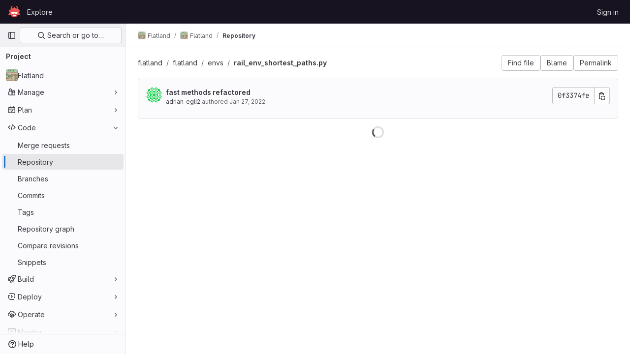

--- FILE ---
content_type: text/javascript; charset=utf-8
request_url: https://gitlab.aicrowd.com/assets/webpack/105.c260e712.chunk.js
body_size: 4890
content:
(this.webpackJsonp=this.webpackJsonp||[]).push([[105],{Agcx:function(n,t,e){"use strict";var u=e("o4PY"),l=e.n(u),r=e("4lAS"),i=e("z1xw"),o=e("VpDa"),c=e.n(o),d=e("/lV4"),a=e("GuZl"),h={components:{GlButton:r.a},directives:{GlTooltip:i.a},props:{text:{type:String,required:!1,default:""},id:{type:String,required:!1,default:function(){return l()("modal-copy-button-")}},container:{type:String,required:!1,default:""},cssClasses:{type:String,required:!1,default:""},modalId:{type:String,required:!1,default:""},target:{type:String,required:!1,default:""},title:{type:String,required:!1,default:Object(d.a)("Copy")},tooltipPlacement:{type:String,required:!1,default:"top"},tooltipContainer:{type:String,required:!1,default:null},category:{type:String,required:!1,default:"primary"}},computed:{modalDomId(){return this.modalId?"#"+this.modalId:""}},mounted(){var n=this;this.$nextTick((function(){n.clipboard=new c.a(n.$el,{container:document.querySelector(n.modalDomId+" div.modal-content")||document.getElementById(n.container)||document.body}),n.clipboard.on("success",(function(t){n.$root.$emit(a.b,n.id),n.$emit("success",t),t.clearSelection(),t.trigger.blur()})).on("error",(function(t){return n.$emit("error",t)}))}))},destroyed(){this.clipboard&&this.clipboard.destroy()}},s=e("tBpV"),f=Object(s.a)(h,(function(){var n=this;return(0,n._self._c)("gl-button",{directives:[{name:"gl-tooltip",rawName:"v-gl-tooltip",value:{placement:n.tooltipPlacement,container:n.tooltipContainer},expression:"{ placement: tooltipPlacement, container: tooltipContainer }"}],class:n.cssClasses,attrs:{id:n.id,"data-clipboard-target":n.target,"data-clipboard-text":n.text,title:n.title,"aria-label":n.title,category:n.category,icon:"copy-to-clipboard"}})}),[],!1,null,null,null);t.a=f.exports},G8jX:function(n,t,e){(n.exports=e("VNgF")(!1)).push([n.i,"\n/* This is to override a margin caused by bootstrap */\n.non-gfm-markdown-block {\np {\n    margin-bottom: 0;\n}\n}\n",""])},OgoU:function(n,t,e){"use strict";var u={name:"CodeBlock",props:{code:{type:String,required:!1,default:""},maxHeight:{type:String,required:!1,default:"initial"}},computed:{styleObject(){const{maxHeight:n}=this;return"initial"!==n?{maxHeight:n,overflowY:"auto"}:null}},userColorScheme:window.gon.user_color_scheme},l=e("tBpV"),r=Object(l.a)(u,(function(){var n=this,t=n._self._c;return t("pre",{staticClass:"code-block rounded code",class:n.$options.userColorScheme,style:n.styleObject},[n._t("default",(function(){return[t("code",{staticClass:"gl-block"},[n._v(n._s(n.code))])]}))],2)}),[],!1,null,null,null);t.a=r.exports},"b49+":function(n,t,e){"use strict";e("v2fZ");var u=e("Idki"),l=e("mQrz"),r=e("Mp8J"),i=e("D+x4"),o=e("0AwG"),c=e("/lV4"),d=e("Agcx"),a={components:{CodeBlockHighlighted:l.a,ModalCopyButton:d.a},directives:{SafeHtml:r.a},props:{markdown:{type:String,required:!0}},data:()=>({hoverMap:{}}),computed:{markdownBlocks(){const n=u.marked.lexer(this.markdown),t=[];for(const e of n){const n=t[t.length-1];"code"===e.type?t.push(e):"markdown"===(null==n?void 0:n.type)?n.raw+=e.raw:t.push({type:"markdown",raw:e.raw})}return t}},methods:{getSafeHtml:n=>Object(i.a)(u.marked.parse(n),o.v),setHoverOn(n){this.hoverMap={...this.hoverMap,[n]:!0}},setHoverOff(n){this.hoverMap={...this.hoverMap,[n]:!1}},isLastElement(n){return n===this.markdownBlocks.length-1}},safeHtmlConfig:{ADD_TAGS:["use","gl-emoji","copy-code"]},i18n:{copyCodeTitle:Object(c.a)("Copy code")},fallbackLanguage:"text"},h=e("LPAU"),s=e.n(h),f=e("G8jX"),b=e.n(f),p={insert:"head",singleton:!1},g=(s()(b.a,p),b.a.locals,e("tBpV")),m=Object(g.a)(a,(function(){var n=this,t=n._self._c;return t("div",[n._l(n.markdownBlocks,(function(e,u){return["code"===e.type?t("div",{key:"code-"+u,class:{"gl-relative":!0,"gl-mb-4":!n.isLastElement(u)},attrs:{"data-testid":"code-block-wrapper"},on:{mouseenter:function(t){return n.setHoverOn("code-"+u)},mouseleave:function(t){return n.setHoverOff("code-"+u)}}},[n.hoverMap["code-"+u]?t("modal-copy-button",{staticClass:"gl-absolute gl-right-3 gl-top-3 gl-z-1 gl-duration-medium",attrs:{title:n.$options.i18n.copyCodeTitle,text:e.text}}):n._e(),n._v(" "),t("code-block-highlighted",{staticClass:"gl-border gl-mb-0 gl-overflow-y-auto !gl-rounded-none gl-p-4",attrs:{language:e.lang||n.$options.fallbackLanguage,code:e.text}})],1):t("div",{directives:[{name:"safe-html",rawName:"v-safe-html:[$options.safeHtmlConfig]",value:n.getSafeHtml(e.raw),expression:"getSafeHtml(block.raw)",arg:n.$options.safeHtmlConfig}],key:"text-"+u,class:{"non-gfm-markdown-block":!0,"gl-mb-4":!n.isLastElement(u)},attrs:{"data-testid":"non-code-markdown"}})]}))],2)}),[],!1,null,null,null);t.a=m.exports},ktwE:function(n,t,e){"use strict";t.a={"1c":function(){return e.e(834).then(e.t.bind(null,"MmBX",7))},abnf:function(){return e.e(270).then(e.t.bind(null,"yWt6",7))},accesslog:function(){return e.e(271).then(e.t.bind(null,"shZ0",7))},actionscript:function(){return e.e(272).then(e.t.bind(null,"o5dF",7))},ada:function(){return e.e(273).then(e.t.bind(null,"9acH",7))},angelscript:function(){return e.e(274).then(e.t.bind(null,"mkUC",7))},apache:function(){return e.e(275).then(e.t.bind(null,"Z2Zu",7))},applescript:function(){return e.e(276).then(e.t.bind(null,"yEBX",7))},arcade:function(){return e.e(277).then(e.t.bind(null,"ezTr",7))},arduino:function(){return e.e(278).then(e.t.bind(null,"zMrg",7))},armasm:function(){return e.e(279).then(e.t.bind(null,"PrTP",7))},asciidoc:function(){return e.e(280).then(e.t.bind(null,"y3Pc",7))},aspectj:function(){return e.e(281).then(e.t.bind(null,"guwy",7))},autohotkey:function(){return e.e(282).then(e.t.bind(null,"36rc",7))},autoit:function(){return e.e(283).then(e.t.bind(null,"Av41",7))},avrasm:function(){return e.e(284).then(e.t.bind(null,"Niv/",7))},awk:function(){return e.e(285).then(e.t.bind(null,"NBSA",7))},axapta:function(){return e.e(286).then(e.t.bind(null,"gYc/",7))},bash:function(){return e.e(287).then(e.t.bind(null,"6cY6",7))},basic:function(){return e.e(288).then(e.t.bind(null,"wkWn",7))},bnf:function(){return e.e(289).then(e.t.bind(null,"G3JX",7))},brainfuck:function(){return e.e(290).then(e.t.bind(null,"HdK6",7))},c:function(){return e.e(291).then(e.t.bind(null,"bz9W",7))},cal:function(){return e.e(292).then(e.t.bind(null,"2jqT",7))},capnproto:function(){return e.e(293).then(e.t.bind(null,"zGIz",7))},ceylon:function(){return e.e(294).then(e.t.bind(null,"rs8t",7))},clean:function(){return e.e(295).then(e.t.bind(null,"l8aS",7))},"clojure-repl":function(){return e.e(297).then(e.t.bind(null,"+962",7))},clojure:function(){return e.e(296).then(e.t.bind(null,"II1M",7))},codeowners:function(){return e.e(299).then(e.bind(null,"1ngV"))},cmake:function(){return e.e(298).then(e.t.bind(null,"1Xer",7))},coffeescript:function(){return e.e(300).then(e.t.bind(null,"cGj1",7))},coq:function(){return e.e(301).then(e.t.bind(null,"Yl/3",7))},cos:function(){return e.e(302).then(e.t.bind(null,"lbX0",7))},cpp:function(){return e.e(303).then(e.t.bind(null,"QLTJ",7))},crmsh:function(){return e.e(304).then(e.t.bind(null,"nHod",7))},crystal:function(){return e.e(305).then(e.t.bind(null,"8Ars",7))},csharp:function(){return e.e(306).then(e.t.bind(null,"gLkf",7))},csp:function(){return e.e(307).then(e.t.bind(null,"RFd8",7))},css:function(){return e.e(308).then(e.t.bind(null,"BHqM",7))},d:function(){return e.e(309).then(e.t.bind(null,"ts6h",7))},dart:function(){return e.e(310).then(e.t.bind(null,"uas8",7))},delphi:function(){return e.e(311).then(e.t.bind(null,"nu8+",7))},diff:function(){return e.e(312).then(e.t.bind(null,"GyP9",7))},django:function(){return e.e(313).then(e.t.bind(null,"eW1T",7))},dns:function(){return e.e(314).then(e.t.bind(null,"UCWZ",7))},dockerfile:function(){return e.e(315).then(e.t.bind(null,"6Rb8",7))},dos:function(){return e.e(316).then(e.t.bind(null,"QICm",7))},dsconfig:function(){return e.e(317).then(e.t.bind(null,"ZZSa",7))},dts:function(){return e.e(318).then(e.t.bind(null,"Fbit",7))},dust:function(){return e.e(319).then(e.t.bind(null,"uHUw",7))},ebnf:function(){return e.e(320).then(e.t.bind(null,"mdrG",7))},elixir:function(){return e.e(321).then(e.t.bind(null,"bVMz",7))},elm:function(){return e.e(322).then(e.t.bind(null,"JNoN",7))},erb:function(){return e.e(323).then(e.t.bind(null,"daiH",7))},"erlang-repl":function(){return e.e(325).then(e.t.bind(null,"Vr74",7))},erlang:function(){return e.e(324).then(e.t.bind(null,"bc9x",7))},excel:function(){return e.e(326).then(e.t.bind(null,"WzCO",7))},fix:function(){return e.e(327).then(e.t.bind(null,"TZKE",7))},flix:function(){return e.e(328).then(e.t.bind(null,"fPTV",7))},fortran:function(){return e.e(329).then(e.t.bind(null,"tX8d",7))},fsharp:function(){return e.e(330).then(e.t.bind(null,"uOpX",7))},gams:function(){return e.e(331).then(e.t.bind(null,"2cMb",7))},gauss:function(){return e.e(332).then(e.t.bind(null,"/wch",7))},gcode:function(){return e.e(333).then(e.t.bind(null,"MSjK",7))},gherkin:function(){return e.e(334).then(e.t.bind(null,"FvSV",7))},glsl:function(){return e.e(335).then(e.t.bind(null,"x8v4",7))},gml:function(){return e.e(835).then(e.t.bind(null,"W6Ys",7))},go:function(){return e.e(336).then(e.t.bind(null,"XJ0J",7))},golo:function(){return e.e(337).then(e.t.bind(null,"EmjN",7))},gradle:function(){return e.e(338).then(e.t.bind(null,"2StA",7))},groovy:function(){return e.e(339).then(e.t.bind(null,"JOIh",7))},haml:function(){return e.e(340).then(e.t.bind(null,"0CcL",7))},handlebars:function(){return e.e(341).then(e.t.bind(null,"Q4R4",7))},haskell:function(){return e.e(342).then(e.t.bind(null,"LU4y",7))},haxe:function(){return e.e(343).then(e.t.bind(null,"8IZl",7))},hsp:function(){return e.e(345).then(e.t.bind(null,"u1ik",7))},http:function(){return e.e(346).then(e.t.bind(null,"NdsT",7))},hy:function(){return e.e(347).then(e.t.bind(null,"tIAU",7))},inform7:function(){return e.e(348).then(e.t.bind(null,"tPli",7))},ini:function(){return e.e(349).then(e.t.bind(null,"POYt",7))},irpf90:function(){return e.e(350).then(e.t.bind(null,"B64P",7))},isbl:function(){return e.e(836).then(e.t.bind(null,"+WT4",7))},java:function(){return e.e(351).then(e.t.bind(null,"9Kyr",7))},javascript:function(){return e.e(352).then(e.t.bind(null,"Hkez",7))},"jboss-cli":function(){return e.e(353).then(e.t.bind(null,"v/tQ",7))},json:function(){return e.e(354).then(e.t.bind(null,"q0X/",7))},"julia-repl":function(){return e.e(356).then(e.t.bind(null,"mRhj",7))},julia:function(){return e.e(355).then(e.t.bind(null,"PdsQ",7))},kotlin:function(){return e.e(357).then(e.t.bind(null,"5QDj",7))},lasso:function(){return e.e(358).then(e.t.bind(null,"kk9f",7))},latex:function(){return e.e(359).then(e.t.bind(null,"5WMh",7))},ldif:function(){return e.e(360).then(e.t.bind(null,"9Qiz",7))},leaf:function(){return e.e(361).then(e.t.bind(null,"XNSq",7))},less:function(){return e.e(362).then(e.t.bind(null,"3MMF",7))},lisp:function(){return e.e(363).then(e.t.bind(null,"uKdo",7))},livecodeserver:function(){return e.e(364).then(e.t.bind(null,"+Y5W",7))},livescript:function(){return e.e(365).then(e.t.bind(null,"Jc0c",7))},llvm:function(){return e.e(366).then(e.t.bind(null,"sIcB",7))},lsl:function(){return e.e(367).then(e.t.bind(null,"nhLO",7))},lua:function(){return e.e(368).then(e.t.bind(null,"lyoP",7))},makefile:function(){return e.e(369).then(e.t.bind(null,"GGp4",7))},markdown:function(){return e.e(370).then(e.t.bind(null,"XEuI",7))},mathematica:function(){return e.e(837).then(e.t.bind(null,"/L8B",7))},matlab:function(){return e.e(371).then(e.t.bind(null,"myHi",7))},maxima:function(){return e.e(838).then(e.t.bind(null,"9KoM",7))},mel:function(){return e.e(372).then(e.t.bind(null,"PXNX",7))},mercury:function(){return e.e(373).then(e.t.bind(null,"TM9d",7))},mipsasm:function(){return e.e(374).then(e.t.bind(null,"xMSY",7))},mizar:function(){return e.e(375).then(e.t.bind(null,"kvtH",7))},mojolicious:function(){return e.e(376).then(e.t.bind(null,"uM99",7))},monkey:function(){return e.e(377).then(e.t.bind(null,"fD22",7))},moonscript:function(){return e.e(378).then(e.t.bind(null,"MJ3G",7))},n1ql:function(){return e.e(379).then(e.t.bind(null,"r8lK",7))},nestedtext:function(){return e.e(380).then(e.t.bind(null,"oV42",7))},nginx:function(){return e.e(381).then(e.t.bind(null,"w9Ei",7))},nim:function(){return e.e(382).then(e.t.bind(null,"J715",7))},nix:function(){return e.e(383).then(e.t.bind(null,"hVA1",7))},"node-repl":function(){return e.e(384).then(e.t.bind(null,"2FHN",7))},nsis:function(){return e.e(385).then(e.t.bind(null,"LhiG",7))},objectivec:function(){return e.e(386).then(e.t.bind(null,"Jy3u",7))},ocaml:function(){return e.e(387).then(e.t.bind(null,"uXLI",7))},openscad:function(){return e.e(388).then(e.t.bind(null,"C8jN",7))},oxygene:function(){return e.e(389).then(e.t.bind(null,"bbYp",7))},parser3:function(){return e.e(390).then(e.t.bind(null,"Pf0G",7))},perl:function(){return e.e(391).then(e.t.bind(null,"CQgn",7))},pf:function(){return e.e(392).then(e.t.bind(null,"lZ04",7))},pgsql:function(){return e.e(393).then(e.t.bind(null,"Bb5g",7))},"php-template":function(){return e.e(395).then(e.t.bind(null,"jKSZ",7))},php:function(){return e.e(394).then(e.t.bind(null,"lDyf",7))},plaintext:function(){return e.e(396).then(e.t.bind(null,"INpA",7))},pony:function(){return e.e(397).then(e.t.bind(null,"dZcz",7))},powershell:function(){return e.e(398).then(e.t.bind(null,"02uL",7))},processing:function(){return e.e(399).then(e.t.bind(null,"OJET",7))},profile:function(){return e.e(400).then(e.t.bind(null,"LEop",7))},prolog:function(){return e.e(401).then(e.t.bind(null,"z43u",7))},properties:function(){return e.e(402).then(e.t.bind(null,"RobX",7))},protobuf:function(){return e.e(403).then(e.t.bind(null,"FAGp",7))},puppet:function(){return e.e(404).then(e.t.bind(null,"sfBZ",7))},purebasic:function(){return e.e(405).then(e.t.bind(null,"6jWn",7))},"python-repl":function(){return e.e(407).then(e.t.bind(null,"NUM8",7))},python:function(){return e.e(406).then(e.t.bind(null,"kQSX",7))},q:function(){return e.e(408).then(e.t.bind(null,"PK1M",7))},qml:function(){return e.e(409).then(e.t.bind(null,"zMqd",7))},r:function(){return e.e(410).then(e.t.bind(null,"AGBs",7))},reasonml:function(){return e.e(411).then(e.t.bind(null,"uzur",7))},rib:function(){return e.e(412).then(e.t.bind(null,"A/Pp",7))},roboconf:function(){return e.e(413).then(e.t.bind(null,"ScP6",7))},routeros:function(){return e.e(414).then(e.t.bind(null,"qqk0",7))},rsl:function(){return e.e(415).then(e.t.bind(null,"Pem9",7))},ruby:function(){return e.e(416).then(e.t.bind(null,"rk4h",7))},ruleslanguage:function(){return e.e(417).then(e.t.bind(null,"16Os",7))},rust:function(){return e.e(418).then(e.t.bind(null,"aDvT",7))},sas:function(){return e.e(419).then(e.t.bind(null,"x3Zy",7))},scala:function(){return e.e(420).then(e.t.bind(null,"Ra+D",7))},scheme:function(){return e.e(421).then(e.t.bind(null,"8fyg",7))},scilab:function(){return e.e(422).then(e.t.bind(null,"8RyS",7))},scss:function(){return e.e(423).then(e.t.bind(null,"JQqV",7))},shell:function(){return e.e(424).then(e.t.bind(null,"yYls",7))},smali:function(){return e.e(425).then(e.t.bind(null,"5hNC",7))},smalltalk:function(){return e.e(426).then(e.t.bind(null,"/X/t",7))},sml:function(){return e.e(427).then(e.t.bind(null,"nW+x",7))},sqf:function(){return e.e(839).then(e.t.bind(null,"NOvZ",7))},sql:function(){return e.e(428).then(e.t.bind(null,"ECDl",7))},stan:function(){return e.e(429).then(e.t.bind(null,"Seg1",7))},stata:function(){return e.e(430).then(e.t.bind(null,"J6WT",7))},step21:function(){return e.e(431).then(e.t.bind(null,"xidB",7))},stylus:function(){return e.e(432).then(e.t.bind(null,"aVxN",7))},subunit:function(){return e.e(433).then(e.t.bind(null,"1C97",7))},svelte:function(){return e.e(434).then(e.bind(null,"8W0N"))},hcl:function(){return e.e(344).then(e.bind(null,"+gAZ"))},swift:function(){return e.e(435).then(e.t.bind(null,"ocrO",7))},taggerscript:function(){return e.e(436).then(e.t.bind(null,"AHhr",7))},tap:function(){return e.e(437).then(e.t.bind(null,"OePh",7))},tcl:function(){return e.e(438).then(e.t.bind(null,"LqEr",7))},thrift:function(){return e.e(439).then(e.t.bind(null,"A/1f",7))},tp:function(){return e.e(440).then(e.t.bind(null,"s9EU",7))},twig:function(){return e.e(441).then(e.t.bind(null,"/T3c",7))},typescript:function(){return e.e(442).then(e.t.bind(null,"xrXR",7))},ts:function(){return e.e(442).then(e.t.bind(null,"xrXR",7))},vala:function(){return e.e(443).then(e.t.bind(null,"PjJi",7))},vbnet:function(){return e.e(444).then(e.t.bind(null,"7RCx",7))},"vbscript-html":function(){return e.e(446).then(e.t.bind(null,"IYGk",7))},vbscript:function(){return e.e(445).then(e.t.bind(null,"EFJ1",7))},verilog:function(){return e.e(447).then(e.t.bind(null,"Cn1c",7))},vhdl:function(){return e.e(448).then(e.t.bind(null,"sBiI",7))},vim:function(){return e.e(449).then(e.t.bind(null,"9Wji",7))},wasm:function(){return e.e(450).then(e.t.bind(null,"ypum",7))},wren:function(){return e.e(451).then(e.t.bind(null,"GjLa",7))},x86asm:function(){return e.e(452).then(e.t.bind(null,"/hG9",7))},xl:function(){return e.e(453).then(e.t.bind(null,"aN0O",7))},xml:function(){return e.e(454).then(e.t.bind(null,"B16M",7))},xquery:function(){return e.e(455).then(e.t.bind(null,"qMEI",7))},yaml:function(){return e.e(456).then(e.t.bind(null,"Fin6",7))},zephir:function(){return e.e(457).then(e.t.bind(null,"MTL1",7))}}},mQrz:function(n,t,e){"use strict";var u=e("G3fq"),l=e.n(u),r=e("Mp8J"),i=e("ktwE"),o=e("OgoU"),c={name:"CodeBlockHighlighted",directives:{SafeHtml:r.a},components:{CodeBlock:o.a},props:{code:{type:String,required:!0},language:{type:String,required:!0},maxHeight:{type:String,required:!1,default:"initial"}},data:()=>({hljs:null,languageLoaded:!1}),computed:{highlighted(){return this.hljs&&this.languageLoaded?this.hljs.default.highlight(this.code,{language:this.language}).value:l()(this.code)}},async mounted(){this.hljs=await this.loadHighlightJS(),this.language&&await this.loadLanguage()},methods:{async loadLanguage(){try{const{default:n}=await i.a[this.language]();this.hljs.default.registerLanguage(this.language,n),this.languageLoaded=!0}catch(n){this.$emit("error",n)}},loadHighlightJS:()=>e.e(244).then(e.t.bind(null,"7XEj",7))}},d=e("tBpV"),a=Object(d.a)(c,(function(){var n=this._self._c;return n("code-block",{staticClass:"highlight",attrs:{"max-height":this.maxHeight}},[n("span",{directives:[{name:"safe-html",rawName:"v-safe-html",value:this.highlighted,expression:"highlighted"}]})])}),[],!1,null,null,null);t.a=a.exports}}]);
//# sourceMappingURL=105.c260e712.chunk.js.map